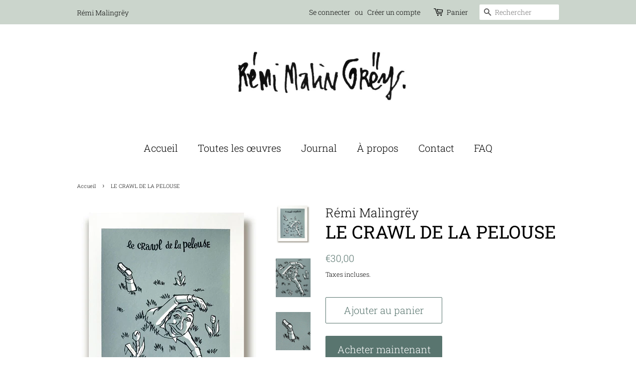

--- FILE ---
content_type: text/html; charset=utf-8
request_url: https://remi-malingrey.com/products/le-crawl-de-la-pelouse
body_size: 18882
content:
<!doctype html>
<html class="no-js">
<head>

  <!-- Basic page needs ================================================== -->
  <meta charset="utf-8">
  <meta http-equiv="X-UA-Compatible" content="IE=edge,chrome=1">

  

  <!-- Title and description ================================================== -->
  <title>
  LE CRAWL DE LA PELOUSE &ndash; Remi Malingrey
  </title>

  
  <meta name="description" content="Born to pelouse. Format de l&#39;œuvre 25 X 30 cm    Technique d&#39;impression Sérigraphie deux couleurs : noir et gris sur papier Arches. Signature Toutes les œuvres sont signées par l&#39;artiste. Livraison soignée Les œuvres sont emballées dans du papier kraft afin de protéger au mieux les surfaces d&#39;impression, puis condition">
  

  <!-- Social meta ================================================== -->
  <!-- /snippets/social-meta-tags.liquid -->




<meta property="og:site_name" content="Remi Malingrey">
<meta property="og:url" content="https://remi-malingrey.com/products/le-crawl-de-la-pelouse">
<meta property="og:title" content="LE CRAWL DE LA PELOUSE">
<meta property="og:type" content="product">
<meta property="og:description" content="Born to pelouse. Format de l&#39;œuvre 25 X 30 cm    Technique d&#39;impression Sérigraphie deux couleurs : noir et gris sur papier Arches. Signature Toutes les œuvres sont signées par l&#39;artiste. Livraison soignée Les œuvres sont emballées dans du papier kraft afin de protéger au mieux les surfaces d&#39;impression, puis condition">

  <meta property="og:price:amount" content="30,00">
  <meta property="og:price:currency" content="EUR">

<meta property="og:image" content="http://remi-malingrey.com/cdn/shop/products/crawl2_1200x1200.jpg?v=1573740723"><meta property="og:image" content="http://remi-malingrey.com/cdn/shop/products/pel1_1200x1200.jpg?v=1573740723"><meta property="og:image" content="http://remi-malingrey.com/cdn/shop/products/pel2_1200x1200.jpg?v=1573740723">
<meta property="og:image:secure_url" content="https://remi-malingrey.com/cdn/shop/products/crawl2_1200x1200.jpg?v=1573740723"><meta property="og:image:secure_url" content="https://remi-malingrey.com/cdn/shop/products/pel1_1200x1200.jpg?v=1573740723"><meta property="og:image:secure_url" content="https://remi-malingrey.com/cdn/shop/products/pel2_1200x1200.jpg?v=1573740723">


<meta name="twitter:card" content="summary_large_image">
<meta name="twitter:title" content="LE CRAWL DE LA PELOUSE">
<meta name="twitter:description" content="Born to pelouse. Format de l&#39;œuvre 25 X 30 cm    Technique d&#39;impression Sérigraphie deux couleurs : noir et gris sur papier Arches. Signature Toutes les œuvres sont signées par l&#39;artiste. Livraison soignée Les œuvres sont emballées dans du papier kraft afin de protéger au mieux les surfaces d&#39;impression, puis condition">


  <!-- Helpers ================================================== -->
  <link rel="canonical" href="https://remi-malingrey.com/products/le-crawl-de-la-pelouse">
  <meta name="viewport" content="width=device-width,initial-scale=1">
  <meta name="theme-color" content="#59756f">

  <!-- CSS ================================================== -->
  <link href="//remi-malingrey.com/cdn/shop/t/3/assets/timber.scss.css?v=176098616753285269411759259534" rel="stylesheet" type="text/css" media="all" />
  <link href="//remi-malingrey.com/cdn/shop/t/3/assets/theme.scss.css?v=147074583372008972561759259533" rel="stylesheet" type="text/css" media="all" />

  <script>
    window.theme = window.theme || {};

    var theme = {
      strings: {
        addToCart: "Ajouter au panier",
        soldOut: "Épuisé",
        unavailable: "Non disponible",
        zoomClose: "Fermer (Esc)",
        zoomPrev: "Précédent (flèche gauche)",
        zoomNext: "Suivant (flèche droite)",
        addressError: "Vous ne trouvez pas cette adresse",
        addressNoResults: "Aucun résultat pour cette adresse",
        addressQueryLimit: "Vous avez dépassé la limite de Google utilisation de l'API. Envisager la mise à niveau à un \u003ca href=\"https:\/\/developers.google.com\/maps\/premium\/usage-limits\"\u003erégime spécial\u003c\/a\u003e.",
        authError: "Il y avait un problème authentifier votre compte Google Maps API."
      },
      settings: {
        // Adding some settings to allow the editor to update correctly when they are changed
        enableWideLayout: false,
        typeAccentTransform: false,
        typeAccentSpacing: false,
        baseFontSize: '14px',
        headerBaseFontSize: '36px',
        accentFontSize: '20px'
      },
      variables: {
        mediaQueryMedium: 'screen and (max-width: 768px)',
        bpSmall: false
      },
      moneyFormat: "€{{amount_with_comma_separator}}"
    }

    document.documentElement.className = document.documentElement.className.replace('no-js', 'supports-js');
  </script>

  <!-- Header hook for plugins ================================================== -->
  <script>window.performance && window.performance.mark && window.performance.mark('shopify.content_for_header.start');</script><meta id="shopify-digital-wallet" name="shopify-digital-wallet" content="/26709360692/digital_wallets/dialog">
<meta name="shopify-checkout-api-token" content="400ac0d4fffdbb10e9e5b0d84e1320a7">
<meta id="in-context-paypal-metadata" data-shop-id="26709360692" data-venmo-supported="false" data-environment="production" data-locale="fr_FR" data-paypal-v4="true" data-currency="EUR">
<link rel="alternate" type="application/json+oembed" href="https://remi-malingrey.com/products/le-crawl-de-la-pelouse.oembed">
<script async="async" src="/checkouts/internal/preloads.js?locale=fr-FR"></script>
<script id="apple-pay-shop-capabilities" type="application/json">{"shopId":26709360692,"countryCode":"FR","currencyCode":"EUR","merchantCapabilities":["supports3DS"],"merchantId":"gid:\/\/shopify\/Shop\/26709360692","merchantName":"Remi Malingrey","requiredBillingContactFields":["postalAddress","email","phone"],"requiredShippingContactFields":["postalAddress","email","phone"],"shippingType":"shipping","supportedNetworks":["visa","masterCard","amex"],"total":{"type":"pending","label":"Remi Malingrey","amount":"1.00"},"shopifyPaymentsEnabled":false,"supportsSubscriptions":false}</script>
<script id="shopify-features" type="application/json">{"accessToken":"400ac0d4fffdbb10e9e5b0d84e1320a7","betas":["rich-media-storefront-analytics"],"domain":"remi-malingrey.com","predictiveSearch":true,"shopId":26709360692,"locale":"fr"}</script>
<script>var Shopify = Shopify || {};
Shopify.shop = "remi-malingrey.myshopify.com";
Shopify.locale = "fr";
Shopify.currency = {"active":"EUR","rate":"1.0"};
Shopify.country = "FR";
Shopify.theme = {"name":"Minimal","id":77625589812,"schema_name":"Minimal","schema_version":"11.6.2","theme_store_id":380,"role":"main"};
Shopify.theme.handle = "null";
Shopify.theme.style = {"id":null,"handle":null};
Shopify.cdnHost = "remi-malingrey.com/cdn";
Shopify.routes = Shopify.routes || {};
Shopify.routes.root = "/";</script>
<script type="module">!function(o){(o.Shopify=o.Shopify||{}).modules=!0}(window);</script>
<script>!function(o){function n(){var o=[];function n(){o.push(Array.prototype.slice.apply(arguments))}return n.q=o,n}var t=o.Shopify=o.Shopify||{};t.loadFeatures=n(),t.autoloadFeatures=n()}(window);</script>
<script id="shop-js-analytics" type="application/json">{"pageType":"product"}</script>
<script defer="defer" async type="module" src="//remi-malingrey.com/cdn/shopifycloud/shop-js/modules/v2/client.init-shop-cart-sync_DyYWCJny.fr.esm.js"></script>
<script defer="defer" async type="module" src="//remi-malingrey.com/cdn/shopifycloud/shop-js/modules/v2/chunk.common_BDBm0ZZC.esm.js"></script>
<script type="module">
  await import("//remi-malingrey.com/cdn/shopifycloud/shop-js/modules/v2/client.init-shop-cart-sync_DyYWCJny.fr.esm.js");
await import("//remi-malingrey.com/cdn/shopifycloud/shop-js/modules/v2/chunk.common_BDBm0ZZC.esm.js");

  window.Shopify.SignInWithShop?.initShopCartSync?.({"fedCMEnabled":true,"windoidEnabled":true});

</script>
<script id="__st">var __st={"a":26709360692,"offset":3600,"reqid":"55d0bc9b-1f23-4b94-af9e-76bcf65e0a82-1768868135","pageurl":"remi-malingrey.com\/products\/le-crawl-de-la-pelouse","u":"a29d79114e90","p":"product","rtyp":"product","rid":4189834018868};</script>
<script>window.ShopifyPaypalV4VisibilityTracking = true;</script>
<script id="captcha-bootstrap">!function(){'use strict';const t='contact',e='account',n='new_comment',o=[[t,t],['blogs',n],['comments',n],[t,'customer']],c=[[e,'customer_login'],[e,'guest_login'],[e,'recover_customer_password'],[e,'create_customer']],r=t=>t.map((([t,e])=>`form[action*='/${t}']:not([data-nocaptcha='true']) input[name='form_type'][value='${e}']`)).join(','),a=t=>()=>t?[...document.querySelectorAll(t)].map((t=>t.form)):[];function s(){const t=[...o],e=r(t);return a(e)}const i='password',u='form_key',d=['recaptcha-v3-token','g-recaptcha-response','h-captcha-response',i],f=()=>{try{return window.sessionStorage}catch{return}},m='__shopify_v',_=t=>t.elements[u];function p(t,e,n=!1){try{const o=window.sessionStorage,c=JSON.parse(o.getItem(e)),{data:r}=function(t){const{data:e,action:n}=t;return t[m]||n?{data:e,action:n}:{data:t,action:n}}(c);for(const[e,n]of Object.entries(r))t.elements[e]&&(t.elements[e].value=n);n&&o.removeItem(e)}catch(o){console.error('form repopulation failed',{error:o})}}const l='form_type',E='cptcha';function T(t){t.dataset[E]=!0}const w=window,h=w.document,L='Shopify',v='ce_forms',y='captcha';let A=!1;((t,e)=>{const n=(g='f06e6c50-85a8-45c8-87d0-21a2b65856fe',I='https://cdn.shopify.com/shopifycloud/storefront-forms-hcaptcha/ce_storefront_forms_captcha_hcaptcha.v1.5.2.iife.js',D={infoText:'Protégé par hCaptcha',privacyText:'Confidentialité',termsText:'Conditions'},(t,e,n)=>{const o=w[L][v],c=o.bindForm;if(c)return c(t,g,e,D).then(n);var r;o.q.push([[t,g,e,D],n]),r=I,A||(h.body.append(Object.assign(h.createElement('script'),{id:'captcha-provider',async:!0,src:r})),A=!0)});var g,I,D;w[L]=w[L]||{},w[L][v]=w[L][v]||{},w[L][v].q=[],w[L][y]=w[L][y]||{},w[L][y].protect=function(t,e){n(t,void 0,e),T(t)},Object.freeze(w[L][y]),function(t,e,n,w,h,L){const[v,y,A,g]=function(t,e,n){const i=e?o:[],u=t?c:[],d=[...i,...u],f=r(d),m=r(i),_=r(d.filter((([t,e])=>n.includes(e))));return[a(f),a(m),a(_),s()]}(w,h,L),I=t=>{const e=t.target;return e instanceof HTMLFormElement?e:e&&e.form},D=t=>v().includes(t);t.addEventListener('submit',(t=>{const e=I(t);if(!e)return;const n=D(e)&&!e.dataset.hcaptchaBound&&!e.dataset.recaptchaBound,o=_(e),c=g().includes(e)&&(!o||!o.value);(n||c)&&t.preventDefault(),c&&!n&&(function(t){try{if(!f())return;!function(t){const e=f();if(!e)return;const n=_(t);if(!n)return;const o=n.value;o&&e.removeItem(o)}(t);const e=Array.from(Array(32),(()=>Math.random().toString(36)[2])).join('');!function(t,e){_(t)||t.append(Object.assign(document.createElement('input'),{type:'hidden',name:u})),t.elements[u].value=e}(t,e),function(t,e){const n=f();if(!n)return;const o=[...t.querySelectorAll(`input[type='${i}']`)].map((({name:t})=>t)),c=[...d,...o],r={};for(const[a,s]of new FormData(t).entries())c.includes(a)||(r[a]=s);n.setItem(e,JSON.stringify({[m]:1,action:t.action,data:r}))}(t,e)}catch(e){console.error('failed to persist form',e)}}(e),e.submit())}));const S=(t,e)=>{t&&!t.dataset[E]&&(n(t,e.some((e=>e===t))),T(t))};for(const o of['focusin','change'])t.addEventListener(o,(t=>{const e=I(t);D(e)&&S(e,y())}));const B=e.get('form_key'),M=e.get(l),P=B&&M;t.addEventListener('DOMContentLoaded',(()=>{const t=y();if(P)for(const e of t)e.elements[l].value===M&&p(e,B);[...new Set([...A(),...v().filter((t=>'true'===t.dataset.shopifyCaptcha))])].forEach((e=>S(e,t)))}))}(h,new URLSearchParams(w.location.search),n,t,e,['guest_login'])})(!0,!0)}();</script>
<script integrity="sha256-4kQ18oKyAcykRKYeNunJcIwy7WH5gtpwJnB7kiuLZ1E=" data-source-attribution="shopify.loadfeatures" defer="defer" src="//remi-malingrey.com/cdn/shopifycloud/storefront/assets/storefront/load_feature-a0a9edcb.js" crossorigin="anonymous"></script>
<script data-source-attribution="shopify.dynamic_checkout.dynamic.init">var Shopify=Shopify||{};Shopify.PaymentButton=Shopify.PaymentButton||{isStorefrontPortableWallets:!0,init:function(){window.Shopify.PaymentButton.init=function(){};var t=document.createElement("script");t.src="https://remi-malingrey.com/cdn/shopifycloud/portable-wallets/latest/portable-wallets.fr.js",t.type="module",document.head.appendChild(t)}};
</script>
<script data-source-attribution="shopify.dynamic_checkout.buyer_consent">
  function portableWalletsHideBuyerConsent(e){var t=document.getElementById("shopify-buyer-consent"),n=document.getElementById("shopify-subscription-policy-button");t&&n&&(t.classList.add("hidden"),t.setAttribute("aria-hidden","true"),n.removeEventListener("click",e))}function portableWalletsShowBuyerConsent(e){var t=document.getElementById("shopify-buyer-consent"),n=document.getElementById("shopify-subscription-policy-button");t&&n&&(t.classList.remove("hidden"),t.removeAttribute("aria-hidden"),n.addEventListener("click",e))}window.Shopify?.PaymentButton&&(window.Shopify.PaymentButton.hideBuyerConsent=portableWalletsHideBuyerConsent,window.Shopify.PaymentButton.showBuyerConsent=portableWalletsShowBuyerConsent);
</script>
<script>
  function portableWalletsCleanup(e){e&&e.src&&console.error("Failed to load portable wallets script "+e.src);var t=document.querySelectorAll("shopify-accelerated-checkout .shopify-payment-button__skeleton, shopify-accelerated-checkout-cart .wallet-cart-button__skeleton"),e=document.getElementById("shopify-buyer-consent");for(let e=0;e<t.length;e++)t[e].remove();e&&e.remove()}function portableWalletsNotLoadedAsModule(e){e instanceof ErrorEvent&&"string"==typeof e.message&&e.message.includes("import.meta")&&"string"==typeof e.filename&&e.filename.includes("portable-wallets")&&(window.removeEventListener("error",portableWalletsNotLoadedAsModule),window.Shopify.PaymentButton.failedToLoad=e,"loading"===document.readyState?document.addEventListener("DOMContentLoaded",window.Shopify.PaymentButton.init):window.Shopify.PaymentButton.init())}window.addEventListener("error",portableWalletsNotLoadedAsModule);
</script>

<script type="module" src="https://remi-malingrey.com/cdn/shopifycloud/portable-wallets/latest/portable-wallets.fr.js" onError="portableWalletsCleanup(this)" crossorigin="anonymous"></script>
<script nomodule>
  document.addEventListener("DOMContentLoaded", portableWalletsCleanup);
</script>

<link id="shopify-accelerated-checkout-styles" rel="stylesheet" media="screen" href="https://remi-malingrey.com/cdn/shopifycloud/portable-wallets/latest/accelerated-checkout-backwards-compat.css" crossorigin="anonymous">
<style id="shopify-accelerated-checkout-cart">
        #shopify-buyer-consent {
  margin-top: 1em;
  display: inline-block;
  width: 100%;
}

#shopify-buyer-consent.hidden {
  display: none;
}

#shopify-subscription-policy-button {
  background: none;
  border: none;
  padding: 0;
  text-decoration: underline;
  font-size: inherit;
  cursor: pointer;
}

#shopify-subscription-policy-button::before {
  box-shadow: none;
}

      </style>

<script>window.performance && window.performance.mark && window.performance.mark('shopify.content_for_header.end');</script>

  <script src="//remi-malingrey.com/cdn/shop/t/3/assets/jquery-2.2.3.min.js?v=58211863146907186831570631337" type="text/javascript"></script>

  <script src="//remi-malingrey.com/cdn/shop/t/3/assets/lazysizes.min.js?v=155223123402716617051570631337" async="async"></script>

  
  

<link href="https://monorail-edge.shopifysvc.com" rel="dns-prefetch">
<script>(function(){if ("sendBeacon" in navigator && "performance" in window) {try {var session_token_from_headers = performance.getEntriesByType('navigation')[0].serverTiming.find(x => x.name == '_s').description;} catch {var session_token_from_headers = undefined;}var session_cookie_matches = document.cookie.match(/_shopify_s=([^;]*)/);var session_token_from_cookie = session_cookie_matches && session_cookie_matches.length === 2 ? session_cookie_matches[1] : "";var session_token = session_token_from_headers || session_token_from_cookie || "";function handle_abandonment_event(e) {var entries = performance.getEntries().filter(function(entry) {return /monorail-edge.shopifysvc.com/.test(entry.name);});if (!window.abandonment_tracked && entries.length === 0) {window.abandonment_tracked = true;var currentMs = Date.now();var navigation_start = performance.timing.navigationStart;var payload = {shop_id: 26709360692,url: window.location.href,navigation_start,duration: currentMs - navigation_start,session_token,page_type: "product"};window.navigator.sendBeacon("https://monorail-edge.shopifysvc.com/v1/produce", JSON.stringify({schema_id: "online_store_buyer_site_abandonment/1.1",payload: payload,metadata: {event_created_at_ms: currentMs,event_sent_at_ms: currentMs}}));}}window.addEventListener('pagehide', handle_abandonment_event);}}());</script>
<script id="web-pixels-manager-setup">(function e(e,d,r,n,o){if(void 0===o&&(o={}),!Boolean(null===(a=null===(i=window.Shopify)||void 0===i?void 0:i.analytics)||void 0===a?void 0:a.replayQueue)){var i,a;window.Shopify=window.Shopify||{};var t=window.Shopify;t.analytics=t.analytics||{};var s=t.analytics;s.replayQueue=[],s.publish=function(e,d,r){return s.replayQueue.push([e,d,r]),!0};try{self.performance.mark("wpm:start")}catch(e){}var l=function(){var e={modern:/Edge?\/(1{2}[4-9]|1[2-9]\d|[2-9]\d{2}|\d{4,})\.\d+(\.\d+|)|Firefox\/(1{2}[4-9]|1[2-9]\d|[2-9]\d{2}|\d{4,})\.\d+(\.\d+|)|Chrom(ium|e)\/(9{2}|\d{3,})\.\d+(\.\d+|)|(Maci|X1{2}).+ Version\/(15\.\d+|(1[6-9]|[2-9]\d|\d{3,})\.\d+)([,.]\d+|)( \(\w+\)|)( Mobile\/\w+|) Safari\/|Chrome.+OPR\/(9{2}|\d{3,})\.\d+\.\d+|(CPU[ +]OS|iPhone[ +]OS|CPU[ +]iPhone|CPU IPhone OS|CPU iPad OS)[ +]+(15[._]\d+|(1[6-9]|[2-9]\d|\d{3,})[._]\d+)([._]\d+|)|Android:?[ /-](13[3-9]|1[4-9]\d|[2-9]\d{2}|\d{4,})(\.\d+|)(\.\d+|)|Android.+Firefox\/(13[5-9]|1[4-9]\d|[2-9]\d{2}|\d{4,})\.\d+(\.\d+|)|Android.+Chrom(ium|e)\/(13[3-9]|1[4-9]\d|[2-9]\d{2}|\d{4,})\.\d+(\.\d+|)|SamsungBrowser\/([2-9]\d|\d{3,})\.\d+/,legacy:/Edge?\/(1[6-9]|[2-9]\d|\d{3,})\.\d+(\.\d+|)|Firefox\/(5[4-9]|[6-9]\d|\d{3,})\.\d+(\.\d+|)|Chrom(ium|e)\/(5[1-9]|[6-9]\d|\d{3,})\.\d+(\.\d+|)([\d.]+$|.*Safari\/(?![\d.]+ Edge\/[\d.]+$))|(Maci|X1{2}).+ Version\/(10\.\d+|(1[1-9]|[2-9]\d|\d{3,})\.\d+)([,.]\d+|)( \(\w+\)|)( Mobile\/\w+|) Safari\/|Chrome.+OPR\/(3[89]|[4-9]\d|\d{3,})\.\d+\.\d+|(CPU[ +]OS|iPhone[ +]OS|CPU[ +]iPhone|CPU IPhone OS|CPU iPad OS)[ +]+(10[._]\d+|(1[1-9]|[2-9]\d|\d{3,})[._]\d+)([._]\d+|)|Android:?[ /-](13[3-9]|1[4-9]\d|[2-9]\d{2}|\d{4,})(\.\d+|)(\.\d+|)|Mobile Safari.+OPR\/([89]\d|\d{3,})\.\d+\.\d+|Android.+Firefox\/(13[5-9]|1[4-9]\d|[2-9]\d{2}|\d{4,})\.\d+(\.\d+|)|Android.+Chrom(ium|e)\/(13[3-9]|1[4-9]\d|[2-9]\d{2}|\d{4,})\.\d+(\.\d+|)|Android.+(UC? ?Browser|UCWEB|U3)[ /]?(15\.([5-9]|\d{2,})|(1[6-9]|[2-9]\d|\d{3,})\.\d+)\.\d+|SamsungBrowser\/(5\.\d+|([6-9]|\d{2,})\.\d+)|Android.+MQ{2}Browser\/(14(\.(9|\d{2,})|)|(1[5-9]|[2-9]\d|\d{3,})(\.\d+|))(\.\d+|)|K[Aa][Ii]OS\/(3\.\d+|([4-9]|\d{2,})\.\d+)(\.\d+|)/},d=e.modern,r=e.legacy,n=navigator.userAgent;return n.match(d)?"modern":n.match(r)?"legacy":"unknown"}(),u="modern"===l?"modern":"legacy",c=(null!=n?n:{modern:"",legacy:""})[u],f=function(e){return[e.baseUrl,"/wpm","/b",e.hashVersion,"modern"===e.buildTarget?"m":"l",".js"].join("")}({baseUrl:d,hashVersion:r,buildTarget:u}),m=function(e){var d=e.version,r=e.bundleTarget,n=e.surface,o=e.pageUrl,i=e.monorailEndpoint;return{emit:function(e){var a=e.status,t=e.errorMsg,s=(new Date).getTime(),l=JSON.stringify({metadata:{event_sent_at_ms:s},events:[{schema_id:"web_pixels_manager_load/3.1",payload:{version:d,bundle_target:r,page_url:o,status:a,surface:n,error_msg:t},metadata:{event_created_at_ms:s}}]});if(!i)return console&&console.warn&&console.warn("[Web Pixels Manager] No Monorail endpoint provided, skipping logging."),!1;try{return self.navigator.sendBeacon.bind(self.navigator)(i,l)}catch(e){}var u=new XMLHttpRequest;try{return u.open("POST",i,!0),u.setRequestHeader("Content-Type","text/plain"),u.send(l),!0}catch(e){return console&&console.warn&&console.warn("[Web Pixels Manager] Got an unhandled error while logging to Monorail."),!1}}}}({version:r,bundleTarget:l,surface:e.surface,pageUrl:self.location.href,monorailEndpoint:e.monorailEndpoint});try{o.browserTarget=l,function(e){var d=e.src,r=e.async,n=void 0===r||r,o=e.onload,i=e.onerror,a=e.sri,t=e.scriptDataAttributes,s=void 0===t?{}:t,l=document.createElement("script"),u=document.querySelector("head"),c=document.querySelector("body");if(l.async=n,l.src=d,a&&(l.integrity=a,l.crossOrigin="anonymous"),s)for(var f in s)if(Object.prototype.hasOwnProperty.call(s,f))try{l.dataset[f]=s[f]}catch(e){}if(o&&l.addEventListener("load",o),i&&l.addEventListener("error",i),u)u.appendChild(l);else{if(!c)throw new Error("Did not find a head or body element to append the script");c.appendChild(l)}}({src:f,async:!0,onload:function(){if(!function(){var e,d;return Boolean(null===(d=null===(e=window.Shopify)||void 0===e?void 0:e.analytics)||void 0===d?void 0:d.initialized)}()){var d=window.webPixelsManager.init(e)||void 0;if(d){var r=window.Shopify.analytics;r.replayQueue.forEach((function(e){var r=e[0],n=e[1],o=e[2];d.publishCustomEvent(r,n,o)})),r.replayQueue=[],r.publish=d.publishCustomEvent,r.visitor=d.visitor,r.initialized=!0}}},onerror:function(){return m.emit({status:"failed",errorMsg:"".concat(f," has failed to load")})},sri:function(e){var d=/^sha384-[A-Za-z0-9+/=]+$/;return"string"==typeof e&&d.test(e)}(c)?c:"",scriptDataAttributes:o}),m.emit({status:"loading"})}catch(e){m.emit({status:"failed",errorMsg:(null==e?void 0:e.message)||"Unknown error"})}}})({shopId: 26709360692,storefrontBaseUrl: "https://remi-malingrey.com",extensionsBaseUrl: "https://extensions.shopifycdn.com/cdn/shopifycloud/web-pixels-manager",monorailEndpoint: "https://monorail-edge.shopifysvc.com/unstable/produce_batch",surface: "storefront-renderer",enabledBetaFlags: ["2dca8a86"],webPixelsConfigList: [{"id":"shopify-app-pixel","configuration":"{}","eventPayloadVersion":"v1","runtimeContext":"STRICT","scriptVersion":"0450","apiClientId":"shopify-pixel","type":"APP","privacyPurposes":["ANALYTICS","MARKETING"]},{"id":"shopify-custom-pixel","eventPayloadVersion":"v1","runtimeContext":"LAX","scriptVersion":"0450","apiClientId":"shopify-pixel","type":"CUSTOM","privacyPurposes":["ANALYTICS","MARKETING"]}],isMerchantRequest: false,initData: {"shop":{"name":"Remi Malingrey","paymentSettings":{"currencyCode":"EUR"},"myshopifyDomain":"remi-malingrey.myshopify.com","countryCode":"FR","storefrontUrl":"https:\/\/remi-malingrey.com"},"customer":null,"cart":null,"checkout":null,"productVariants":[{"price":{"amount":30.0,"currencyCode":"EUR"},"product":{"title":"LE CRAWL DE LA PELOUSE","vendor":"Rémi Malingrëy","id":"4189834018868","untranslatedTitle":"LE CRAWL DE LA PELOUSE","url":"\/products\/le-crawl-de-la-pelouse","type":""},"id":"30444972638260","image":{"src":"\/\/remi-malingrey.com\/cdn\/shop\/products\/crawl2.jpg?v=1573740723"},"sku":"","title":"Default Title","untranslatedTitle":"Default Title"}],"purchasingCompany":null},},"https://remi-malingrey.com/cdn","fcfee988w5aeb613cpc8e4bc33m6693e112",{"modern":"","legacy":""},{"shopId":"26709360692","storefrontBaseUrl":"https:\/\/remi-malingrey.com","extensionBaseUrl":"https:\/\/extensions.shopifycdn.com\/cdn\/shopifycloud\/web-pixels-manager","surface":"storefront-renderer","enabledBetaFlags":"[\"2dca8a86\"]","isMerchantRequest":"false","hashVersion":"fcfee988w5aeb613cpc8e4bc33m6693e112","publish":"custom","events":"[[\"page_viewed\",{}],[\"product_viewed\",{\"productVariant\":{\"price\":{\"amount\":30.0,\"currencyCode\":\"EUR\"},\"product\":{\"title\":\"LE CRAWL DE LA PELOUSE\",\"vendor\":\"Rémi Malingrëy\",\"id\":\"4189834018868\",\"untranslatedTitle\":\"LE CRAWL DE LA PELOUSE\",\"url\":\"\/products\/le-crawl-de-la-pelouse\",\"type\":\"\"},\"id\":\"30444972638260\",\"image\":{\"src\":\"\/\/remi-malingrey.com\/cdn\/shop\/products\/crawl2.jpg?v=1573740723\"},\"sku\":\"\",\"title\":\"Default Title\",\"untranslatedTitle\":\"Default Title\"}}]]"});</script><script>
  window.ShopifyAnalytics = window.ShopifyAnalytics || {};
  window.ShopifyAnalytics.meta = window.ShopifyAnalytics.meta || {};
  window.ShopifyAnalytics.meta.currency = 'EUR';
  var meta = {"product":{"id":4189834018868,"gid":"gid:\/\/shopify\/Product\/4189834018868","vendor":"Rémi Malingrëy","type":"","handle":"le-crawl-de-la-pelouse","variants":[{"id":30444972638260,"price":3000,"name":"LE CRAWL DE LA PELOUSE","public_title":null,"sku":""}],"remote":false},"page":{"pageType":"product","resourceType":"product","resourceId":4189834018868,"requestId":"55d0bc9b-1f23-4b94-af9e-76bcf65e0a82-1768868135"}};
  for (var attr in meta) {
    window.ShopifyAnalytics.meta[attr] = meta[attr];
  }
</script>
<script class="analytics">
  (function () {
    var customDocumentWrite = function(content) {
      var jquery = null;

      if (window.jQuery) {
        jquery = window.jQuery;
      } else if (window.Checkout && window.Checkout.$) {
        jquery = window.Checkout.$;
      }

      if (jquery) {
        jquery('body').append(content);
      }
    };

    var hasLoggedConversion = function(token) {
      if (token) {
        return document.cookie.indexOf('loggedConversion=' + token) !== -1;
      }
      return false;
    }

    var setCookieIfConversion = function(token) {
      if (token) {
        var twoMonthsFromNow = new Date(Date.now());
        twoMonthsFromNow.setMonth(twoMonthsFromNow.getMonth() + 2);

        document.cookie = 'loggedConversion=' + token + '; expires=' + twoMonthsFromNow;
      }
    }

    var trekkie = window.ShopifyAnalytics.lib = window.trekkie = window.trekkie || [];
    if (trekkie.integrations) {
      return;
    }
    trekkie.methods = [
      'identify',
      'page',
      'ready',
      'track',
      'trackForm',
      'trackLink'
    ];
    trekkie.factory = function(method) {
      return function() {
        var args = Array.prototype.slice.call(arguments);
        args.unshift(method);
        trekkie.push(args);
        return trekkie;
      };
    };
    for (var i = 0; i < trekkie.methods.length; i++) {
      var key = trekkie.methods[i];
      trekkie[key] = trekkie.factory(key);
    }
    trekkie.load = function(config) {
      trekkie.config = config || {};
      trekkie.config.initialDocumentCookie = document.cookie;
      var first = document.getElementsByTagName('script')[0];
      var script = document.createElement('script');
      script.type = 'text/javascript';
      script.onerror = function(e) {
        var scriptFallback = document.createElement('script');
        scriptFallback.type = 'text/javascript';
        scriptFallback.onerror = function(error) {
                var Monorail = {
      produce: function produce(monorailDomain, schemaId, payload) {
        var currentMs = new Date().getTime();
        var event = {
          schema_id: schemaId,
          payload: payload,
          metadata: {
            event_created_at_ms: currentMs,
            event_sent_at_ms: currentMs
          }
        };
        return Monorail.sendRequest("https://" + monorailDomain + "/v1/produce", JSON.stringify(event));
      },
      sendRequest: function sendRequest(endpointUrl, payload) {
        // Try the sendBeacon API
        if (window && window.navigator && typeof window.navigator.sendBeacon === 'function' && typeof window.Blob === 'function' && !Monorail.isIos12()) {
          var blobData = new window.Blob([payload], {
            type: 'text/plain'
          });

          if (window.navigator.sendBeacon(endpointUrl, blobData)) {
            return true;
          } // sendBeacon was not successful

        } // XHR beacon

        var xhr = new XMLHttpRequest();

        try {
          xhr.open('POST', endpointUrl);
          xhr.setRequestHeader('Content-Type', 'text/plain');
          xhr.send(payload);
        } catch (e) {
          console.log(e);
        }

        return false;
      },
      isIos12: function isIos12() {
        return window.navigator.userAgent.lastIndexOf('iPhone; CPU iPhone OS 12_') !== -1 || window.navigator.userAgent.lastIndexOf('iPad; CPU OS 12_') !== -1;
      }
    };
    Monorail.produce('monorail-edge.shopifysvc.com',
      'trekkie_storefront_load_errors/1.1',
      {shop_id: 26709360692,
      theme_id: 77625589812,
      app_name: "storefront",
      context_url: window.location.href,
      source_url: "//remi-malingrey.com/cdn/s/trekkie.storefront.cd680fe47e6c39ca5d5df5f0a32d569bc48c0f27.min.js"});

        };
        scriptFallback.async = true;
        scriptFallback.src = '//remi-malingrey.com/cdn/s/trekkie.storefront.cd680fe47e6c39ca5d5df5f0a32d569bc48c0f27.min.js';
        first.parentNode.insertBefore(scriptFallback, first);
      };
      script.async = true;
      script.src = '//remi-malingrey.com/cdn/s/trekkie.storefront.cd680fe47e6c39ca5d5df5f0a32d569bc48c0f27.min.js';
      first.parentNode.insertBefore(script, first);
    };
    trekkie.load(
      {"Trekkie":{"appName":"storefront","development":false,"defaultAttributes":{"shopId":26709360692,"isMerchantRequest":null,"themeId":77625589812,"themeCityHash":"12945999648566738018","contentLanguage":"fr","currency":"EUR","eventMetadataId":"e10c0403-b04d-4659-8812-5ff18fa752ce"},"isServerSideCookieWritingEnabled":true,"monorailRegion":"shop_domain","enabledBetaFlags":["65f19447"]},"Session Attribution":{},"S2S":{"facebookCapiEnabled":false,"source":"trekkie-storefront-renderer","apiClientId":580111}}
    );

    var loaded = false;
    trekkie.ready(function() {
      if (loaded) return;
      loaded = true;

      window.ShopifyAnalytics.lib = window.trekkie;

      var originalDocumentWrite = document.write;
      document.write = customDocumentWrite;
      try { window.ShopifyAnalytics.merchantGoogleAnalytics.call(this); } catch(error) {};
      document.write = originalDocumentWrite;

      window.ShopifyAnalytics.lib.page(null,{"pageType":"product","resourceType":"product","resourceId":4189834018868,"requestId":"55d0bc9b-1f23-4b94-af9e-76bcf65e0a82-1768868135","shopifyEmitted":true});

      var match = window.location.pathname.match(/checkouts\/(.+)\/(thank_you|post_purchase)/)
      var token = match? match[1]: undefined;
      if (!hasLoggedConversion(token)) {
        setCookieIfConversion(token);
        window.ShopifyAnalytics.lib.track("Viewed Product",{"currency":"EUR","variantId":30444972638260,"productId":4189834018868,"productGid":"gid:\/\/shopify\/Product\/4189834018868","name":"LE CRAWL DE LA PELOUSE","price":"30.00","sku":"","brand":"Rémi Malingrëy","variant":null,"category":"","nonInteraction":true,"remote":false},undefined,undefined,{"shopifyEmitted":true});
      window.ShopifyAnalytics.lib.track("monorail:\/\/trekkie_storefront_viewed_product\/1.1",{"currency":"EUR","variantId":30444972638260,"productId":4189834018868,"productGid":"gid:\/\/shopify\/Product\/4189834018868","name":"LE CRAWL DE LA PELOUSE","price":"30.00","sku":"","brand":"Rémi Malingrëy","variant":null,"category":"","nonInteraction":true,"remote":false,"referer":"https:\/\/remi-malingrey.com\/products\/le-crawl-de-la-pelouse"});
      }
    });


        var eventsListenerScript = document.createElement('script');
        eventsListenerScript.async = true;
        eventsListenerScript.src = "//remi-malingrey.com/cdn/shopifycloud/storefront/assets/shop_events_listener-3da45d37.js";
        document.getElementsByTagName('head')[0].appendChild(eventsListenerScript);

})();</script>
<script
  defer
  src="https://remi-malingrey.com/cdn/shopifycloud/perf-kit/shopify-perf-kit-3.0.4.min.js"
  data-application="storefront-renderer"
  data-shop-id="26709360692"
  data-render-region="gcp-us-east1"
  data-page-type="product"
  data-theme-instance-id="77625589812"
  data-theme-name="Minimal"
  data-theme-version="11.6.2"
  data-monorail-region="shop_domain"
  data-resource-timing-sampling-rate="10"
  data-shs="true"
  data-shs-beacon="true"
  data-shs-export-with-fetch="true"
  data-shs-logs-sample-rate="1"
  data-shs-beacon-endpoint="https://remi-malingrey.com/api/collect"
></script>
</head>

<body id="le-crawl-de-la-pelouse" class="template-product">

  <div id="shopify-section-header" class="shopify-section"><style>
  .logo__image-wrapper {
    max-width: 400px;
  }
  /*================= If logo is above navigation ================== */
  
    .site-nav {
      
      margin-top: 30px;
    }

    
      .logo__image-wrapper {
        margin: 0 auto;
      }
    
  

  /*============ If logo is on the same line as navigation ============ */
  


  
</style>

<div data-section-id="header" data-section-type="header-section">
  <div class="header-bar">
    <div class="wrapper medium-down--hide">
      <div class="post-large--display-table">

        
          <div class="header-bar__left post-large--display-table-cell">

            

            

            
              <div class="header-bar__module header-bar__message">
                
                  <a href="https://remi-malingrey.myshopify.com">
                
                  Rémi Malingrëy
                
                  </a>
                
              </div>
            

          </div>
        

        <div class="header-bar__right post-large--display-table-cell">

          
            <ul class="header-bar__module header-bar__module--list">
              
                <li>
                  <a href="/account/login" id="customer_login_link">Se connecter</a>
                </li>
                <li>ou</li>
                <li>
                  <a href="/account/register" id="customer_register_link">Créer un compte</a>
                </li>
              
            </ul>
          

          <div class="header-bar__module">
            <span class="header-bar__sep" aria-hidden="true"></span>
            <a href="/cart" class="cart-page-link">
              <span class="icon icon-cart header-bar__cart-icon" aria-hidden="true"></span>
            </a>
          </div>

          <div class="header-bar__module">
            <a href="/cart" class="cart-page-link">
              Panier
              <span class="cart-count header-bar__cart-count hidden-count">0</span>
            </a>
          </div>

          
            
              <div class="header-bar__module header-bar__search">
                


  <form action="/search" method="get" class="header-bar__search-form clearfix" role="search">
    
    <button type="submit" class="btn btn--search icon-fallback-text header-bar__search-submit">
      <span class="icon icon-search" aria-hidden="true"></span>
      <span class="fallback-text">Recherche</span>
    </button>
    <input type="search" name="q" value="" aria-label="Rechercher" class="header-bar__search-input" placeholder="Rechercher">
  </form>


              </div>
            
          

        </div>
      </div>
    </div>

    <div class="wrapper post-large--hide announcement-bar--mobile">
      
        
          <a href="https://remi-malingrey.myshopify.com">
        
          <span>Rémi Malingrëy</span>
        
          </a>
        
      
    </div>

    <div class="wrapper post-large--hide">
      
        <button type="button" class="mobile-nav-trigger" id="MobileNavTrigger" aria-controls="MobileNav" aria-expanded="false">
          <span class="icon icon-hamburger" aria-hidden="true"></span>
          Menu
        </button>
      
      <a href="/cart" class="cart-page-link mobile-cart-page-link">
        <span class="icon icon-cart header-bar__cart-icon" aria-hidden="true"></span>
        Panier <span class="cart-count hidden-count">0</span>
      </a>
    </div>
    <nav role="navigation">
  <ul id="MobileNav" class="mobile-nav post-large--hide">
    
      
        <li class="mobile-nav__link">
          <a
            href="/"
            class="mobile-nav"
            >
            Accueil
          </a>
        </li>
      
    
      
        <li class="mobile-nav__link">
          <a
            href="/collections/all"
            class="mobile-nav"
            >
            Toutes les œuvres
          </a>
        </li>
      
    
      
        <li class="mobile-nav__link">
          <a
            href="/blogs/infos/play-station"
            class="mobile-nav"
            >
            Journal
          </a>
        </li>
      
    
      
        <li class="mobile-nav__link">
          <a
            href="/pages/about-2"
            class="mobile-nav"
            >
            À propos
          </a>
        </li>
      
    
      
        <li class="mobile-nav__link">
          <a
            href="/pages/contact-2"
            class="mobile-nav"
            >
            Contact
          </a>
        </li>
      
    
      
        <li class="mobile-nav__link">
          <a
            href="/pages/faq"
            class="mobile-nav"
            >
            FAQ
          </a>
        </li>
      
    

    
      
        <li class="mobile-nav__link">
          <a href="/account/login" id="customer_login_link">Se connecter</a>
        </li>
        <li class="mobile-nav__link">
          <a href="/account/register" id="customer_register_link">Créer un compte</a>
        </li>
      
    

    <li class="mobile-nav__link">
      
        <div class="header-bar__module header-bar__search">
          


  <form action="/search" method="get" class="header-bar__search-form clearfix" role="search">
    
    <button type="submit" class="btn btn--search icon-fallback-text header-bar__search-submit">
      <span class="icon icon-search" aria-hidden="true"></span>
      <span class="fallback-text">Recherche</span>
    </button>
    <input type="search" name="q" value="" aria-label="Rechercher" class="header-bar__search-input" placeholder="Rechercher">
  </form>


        </div>
      
    </li>
  </ul>
</nav>

  </div>

  <header class="site-header" role="banner">
    <div class="wrapper">

      
        <div class="grid--full">
          <div class="grid__item">
            
              <div class="h1 site-header__logo" itemscope itemtype="http://schema.org/Organization">
            
              
                <noscript>
                  
                  <div class="logo__image-wrapper">
                    <img src="//remi-malingrey.com/cdn/shop/files/rem_2a3e399b-ec07-49f8-8597-35c060c03e3c_400x.jpg?v=1613540501" alt="Remi Malingrey" />
                  </div>
                </noscript>
                <div class="logo__image-wrapper supports-js">
                  <a href="/" itemprop="url" style="padding-top:41.19402985074627%;">
                    
                    <img class="logo__image lazyload"
                         src="//remi-malingrey.com/cdn/shop/files/rem_2a3e399b-ec07-49f8-8597-35c060c03e3c_300x300.jpg?v=1613540501"
                         data-src="//remi-malingrey.com/cdn/shop/files/rem_2a3e399b-ec07-49f8-8597-35c060c03e3c_{width}x.jpg?v=1613540501"
                         data-widths="[120, 180, 360, 540, 720, 900, 1080, 1296, 1512, 1728, 1944, 2048]"
                         data-aspectratio="2.427536231884058"
                         data-sizes="auto"
                         alt="Remi Malingrey"
                         itemprop="logo">
                  </a>
                </div>
              
            
              </div>
            
          </div>
        </div>
        <div class="grid--full medium-down--hide">
          <div class="grid__item">
            
<nav>
  <ul class="site-nav" id="AccessibleNav">
    
      
        <li>
          <a
            href="/"
            class="site-nav__link"
            data-meganav-type="child"
            >
              Accueil
          </a>
        </li>
      
    
      
        <li>
          <a
            href="/collections/all"
            class="site-nav__link"
            data-meganav-type="child"
            >
              Toutes les œuvres
          </a>
        </li>
      
    
      
        <li>
          <a
            href="/blogs/infos/play-station"
            class="site-nav__link"
            data-meganav-type="child"
            >
              Journal
          </a>
        </li>
      
    
      
        <li>
          <a
            href="/pages/about-2"
            class="site-nav__link"
            data-meganav-type="child"
            >
              À propos
          </a>
        </li>
      
    
      
        <li>
          <a
            href="/pages/contact-2"
            class="site-nav__link"
            data-meganav-type="child"
            >
              Contact
          </a>
        </li>
      
    
      
        <li>
          <a
            href="/pages/faq"
            class="site-nav__link"
            data-meganav-type="child"
            >
              FAQ
          </a>
        </li>
      
    
  </ul>
</nav>

          </div>
        </div>
      

    </div>
  </header>
</div>



</div>

  <main class="wrapper main-content" role="main">
    <div class="grid">
        <div class="grid__item">
          

<div id="shopify-section-product-template" class="shopify-section"><div itemscope itemtype="http://schema.org/Product" id="ProductSection" data-section-id="product-template" data-section-type="product-template" data-image-zoom-type="lightbox" data-show-extra-tab="false" data-extra-tab-content="" data-enable-history-state="true">

  

  

  <meta itemprop="url" content="https://remi-malingrey.com/products/le-crawl-de-la-pelouse">
  <meta itemprop="image" content="//remi-malingrey.com/cdn/shop/products/crawl2_grande.jpg?v=1573740723">

  <div class="section-header section-header--breadcrumb">
    

<nav class="breadcrumb" role="navigation" aria-label="breadcrumbs">
  <a href="/" title="Retour à la page d&#39;accueil">Accueil</a>

  

    
    <span aria-hidden="true" class="breadcrumb__sep">&rsaquo;</span>
    <span>LE CRAWL DE LA PELOUSE</span>

  
</nav>


  </div>

  <div class="product-single">
    <div class="grid product-single__hero">
      <div class="grid__item post-large--one-half">

        

          <div class="grid">

            <div class="grid__item four-fifths product-single__photos" id="ProductPhoto">
              

              
                
                
<style>
  

  #ProductImage-13471980126260 {
    max-width: 850px;
    max-height: 965px;
  }
  #ProductImageWrapper-13471980126260 {
    max-width: 850px;
  }
</style>


                <div id="ProductImageWrapper-13471980126260" class="product-single__image-wrapper supports-js zoom-lightbox" data-image-id="13471980126260">
                  <div style="padding-top:113.52941176470588%;">
                    <img id="ProductImage-13471980126260"
                         class="product-single__image lazyload"
                         src="//remi-malingrey.com/cdn/shop/products/crawl2_300x300.jpg?v=1573740723"
                         data-src="//remi-malingrey.com/cdn/shop/products/crawl2_{width}x.jpg?v=1573740723"
                         data-widths="[180, 370, 540, 740, 900, 1080, 1296, 1512, 1728, 2048]"
                         data-aspectratio="0.8808290155440415"
                         data-sizes="auto"
                         
                         alt="LE CRAWL DE LA PELOUSE">
                  </div>
                </div>
              
                
                
<style>
  

  #ProductImage-12975324692532 {
    max-width: 915.6204379562043px;
    max-height: 1024px;
  }
  #ProductImageWrapper-12975324692532 {
    max-width: 915.6204379562043px;
  }
</style>


                <div id="ProductImageWrapper-12975324692532" class="product-single__image-wrapper supports-js hide zoom-lightbox" data-image-id="12975324692532">
                  <div style="padding-top:111.83673469387756%;">
                    <img id="ProductImage-12975324692532"
                         class="product-single__image lazyload lazypreload"
                         
                         data-src="//remi-malingrey.com/cdn/shop/products/pel1_{width}x.jpg?v=1573740723"
                         data-widths="[180, 370, 540, 740, 900, 1080, 1296, 1512, 1728, 2048]"
                         data-aspectratio="0.8941605839416058"
                         data-sizes="auto"
                         
                         alt="LE CRAWL DE LA PELOUSE">
                  </div>
                </div>
              
                
                
<style>
  

  #ProductImage-12975324725300 {
    max-width: 564px;
    max-height: 624px;
  }
  #ProductImageWrapper-12975324725300 {
    max-width: 564px;
  }
</style>


                <div id="ProductImageWrapper-12975324725300" class="product-single__image-wrapper supports-js hide zoom-lightbox" data-image-id="12975324725300">
                  <div style="padding-top:110.63829787234043%;">
                    <img id="ProductImage-12975324725300"
                         class="product-single__image lazyload lazypreload"
                         
                         data-src="//remi-malingrey.com/cdn/shop/products/pel2_{width}x.jpg?v=1573740723"
                         data-widths="[180, 370, 540, 740, 900, 1080, 1296, 1512, 1728, 2048]"
                         data-aspectratio="0.9038461538461539"
                         data-sizes="auto"
                         
                         alt="LE CRAWL DE LA PELOUSE">
                  </div>
                </div>
              
                
                
<style>
  

  #ProductImage-12975324954676 {
    max-width: 602px;
    max-height: 552px;
  }
  #ProductImageWrapper-12975324954676 {
    max-width: 602px;
  }
</style>


                <div id="ProductImageWrapper-12975324954676" class="product-single__image-wrapper supports-js hide zoom-lightbox" data-image-id="12975324954676">
                  <div style="padding-top:91.69435215946844%;">
                    <img id="ProductImage-12975324954676"
                         class="product-single__image lazyload lazypreload"
                         
                         data-src="//remi-malingrey.com/cdn/shop/products/pel3_{width}x.jpg?v=1573740723"
                         data-widths="[180, 370, 540, 740, 900, 1080, 1296, 1512, 1728, 2048]"
                         data-aspectratio="1.0905797101449275"
                         data-sizes="auto"
                         
                         alt="LE CRAWL DE LA PELOUSE">
                  </div>
                </div>
              
                
                
<style>
  

  #ProductImage-12975325020212 {
    max-width: 422px;
    max-height: 422px;
  }
  #ProductImageWrapper-12975325020212 {
    max-width: 422px;
  }
</style>


                <div id="ProductImageWrapper-12975325020212" class="product-single__image-wrapper supports-js hide zoom-lightbox" data-image-id="12975325020212">
                  <div style="padding-top:100.0%;">
                    <img id="ProductImage-12975325020212"
                         class="product-single__image lazyload lazypreload"
                         
                         data-src="//remi-malingrey.com/cdn/shop/products/cig3_127edc88-a621-4b78-9578-32bd540086c8_{width}x.jpg?v=1573740723"
                         data-widths="[180, 370, 540, 740, 900, 1080, 1296, 1512, 1728, 2048]"
                         data-aspectratio="1.0"
                         data-sizes="auto"
                         
                         alt="LE CRAWL DE LA PELOUSE">
                  </div>
                </div>
              
                
                
<style>
  

  #ProductImage-13842027085876 {
    max-width: 682.4740406320542px;
    max-height: 1024px;
  }
  #ProductImageWrapper-13842027085876 {
    max-width: 682.4740406320542px;
  }
</style>


                <div id="ProductImageWrapper-13842027085876" class="product-single__image-wrapper supports-js hide zoom-lightbox" data-image-id="13842027085876">
                  <div style="padding-top:150.04233700254022%;">
                    <img id="ProductImage-13842027085876"
                         class="product-single__image lazyload lazypreload"
                         
                         data-src="//remi-malingrey.com/cdn/shop/products/seri_cozi_1ead9d88-1272-4e94-a6d4-d26350d507b9_{width}x.jpg?v=1576831036"
                         data-widths="[180, 370, 540, 740, 900, 1080, 1296, 1512, 1728, 2048]"
                         data-aspectratio="0.6664785553047404"
                         data-sizes="auto"
                         
                         alt="LE CRAWL DE LA PELOUSE">
                  </div>
                </div>
              

              <noscript>
                <img src="//remi-malingrey.com/cdn/shop/products/crawl2_1024x1024@2x.jpg?v=1573740723" alt="LE CRAWL DE LA PELOUSE">
              </noscript>
            </div>

            <div class="grid__item one-fifth">

              <ul class="grid product-single__thumbnails" id="ProductThumbs">
                
                  <li class="grid__item">
                    <a data-image-id="13471980126260" href="//remi-malingrey.com/cdn/shop/products/crawl2_1024x1024.jpg?v=1573740723" class="product-single__thumbnail">
                      <img src="//remi-malingrey.com/cdn/shop/products/crawl2_grande.jpg?v=1573740723" alt="LE CRAWL DE LA PELOUSE">
                    </a>
                  </li>
                
                  <li class="grid__item">
                    <a data-image-id="12975324692532" href="//remi-malingrey.com/cdn/shop/products/pel1_1024x1024.jpg?v=1573740723" class="product-single__thumbnail">
                      <img src="//remi-malingrey.com/cdn/shop/products/pel1_grande.jpg?v=1573740723" alt="LE CRAWL DE LA PELOUSE">
                    </a>
                  </li>
                
                  <li class="grid__item">
                    <a data-image-id="12975324725300" href="//remi-malingrey.com/cdn/shop/products/pel2_1024x1024.jpg?v=1573740723" class="product-single__thumbnail">
                      <img src="//remi-malingrey.com/cdn/shop/products/pel2_grande.jpg?v=1573740723" alt="LE CRAWL DE LA PELOUSE">
                    </a>
                  </li>
                
                  <li class="grid__item">
                    <a data-image-id="12975324954676" href="//remi-malingrey.com/cdn/shop/products/pel3_1024x1024.jpg?v=1573740723" class="product-single__thumbnail">
                      <img src="//remi-malingrey.com/cdn/shop/products/pel3_grande.jpg?v=1573740723" alt="LE CRAWL DE LA PELOUSE">
                    </a>
                  </li>
                
                  <li class="grid__item">
                    <a data-image-id="12975325020212" href="//remi-malingrey.com/cdn/shop/products/cig3_127edc88-a621-4b78-9578-32bd540086c8_1024x1024.jpg?v=1573740723" class="product-single__thumbnail">
                      <img src="//remi-malingrey.com/cdn/shop/products/cig3_127edc88-a621-4b78-9578-32bd540086c8_grande.jpg?v=1573740723" alt="LE CRAWL DE LA PELOUSE">
                    </a>
                  </li>
                
                  <li class="grid__item">
                    <a data-image-id="13842027085876" href="//remi-malingrey.com/cdn/shop/products/seri_cozi_1ead9d88-1272-4e94-a6d4-d26350d507b9_1024x1024.jpg?v=1576831036" class="product-single__thumbnail">
                      <img src="//remi-malingrey.com/cdn/shop/products/seri_cozi_1ead9d88-1272-4e94-a6d4-d26350d507b9_grande.jpg?v=1576831036" alt="LE CRAWL DE LA PELOUSE">
                    </a>
                  </li>
                
              </ul>

            </div>

          </div>

        

        
        <ul class="gallery" class="hidden">
          
          <li data-image-id="13471980126260" class="gallery__item" data-mfp-src="//remi-malingrey.com/cdn/shop/products/crawl2_1024x1024@2x.jpg?v=1573740723"></li>
          
          <li data-image-id="12975324692532" class="gallery__item" data-mfp-src="//remi-malingrey.com/cdn/shop/products/pel1_1024x1024@2x.jpg?v=1573740723"></li>
          
          <li data-image-id="12975324725300" class="gallery__item" data-mfp-src="//remi-malingrey.com/cdn/shop/products/pel2_1024x1024@2x.jpg?v=1573740723"></li>
          
          <li data-image-id="12975324954676" class="gallery__item" data-mfp-src="//remi-malingrey.com/cdn/shop/products/pel3_1024x1024@2x.jpg?v=1573740723"></li>
          
          <li data-image-id="12975325020212" class="gallery__item" data-mfp-src="//remi-malingrey.com/cdn/shop/products/cig3_127edc88-a621-4b78-9578-32bd540086c8_1024x1024@2x.jpg?v=1573740723"></li>
          
          <li data-image-id="13842027085876" class="gallery__item" data-mfp-src="//remi-malingrey.com/cdn/shop/products/seri_cozi_1ead9d88-1272-4e94-a6d4-d26350d507b9_1024x1024@2x.jpg?v=1576831036"></li>
          
        </ul>
        

      </div>
      <div class="grid__item post-large--one-half">
        
          <span class="h3" itemprop="brand">Rémi Malingrëy</span>
        
        <h1 class="product-single__title" itemprop="name">LE CRAWL DE LA PELOUSE</h1>

        <div itemprop="offers" itemscope itemtype="http://schema.org/Offer">
          

          <meta itemprop="priceCurrency" content="EUR">
          <link itemprop="availability" href="http://schema.org/InStock">

          <div class="product-single__prices product-single__prices--policy-enabled">
            <span id="PriceA11y" class="visually-hidden">Prix régulier</span>
            <span id="ProductPrice" class="product-single__price" itemprop="price" content="30.0">
              €30,00
            </span>

            
              <span id="ComparePriceA11y" class="visually-hidden" aria-hidden="true">Prix réduit</span>
              <s id="ComparePrice" class="product-single__sale-price hide">
                €0,00
              </s>
            

            <span class="product-unit-price hide" data-unit-price-container><span class="visually-hidden">Prix unitaire</span>
  <span data-unit-price></span><span aria-hidden="true">/</span><span class="visually-hidden">par</span><span data-unit-price-base-unit></span></span>


          </div><div class="product-single__policies product__policies--no-dropdowns rte">Taxes incluses.
</div><form method="post" action="/cart/add" id="product_form_4189834018868" accept-charset="UTF-8" class="product-form--wide" enctype="multipart/form-data"><input type="hidden" name="form_type" value="product" /><input type="hidden" name="utf8" value="✓" />
            <select name="id" id="ProductSelect-product-template" class="product-single__variants">
              
                

                  <option  selected="selected"  data-sku="" value="30444972638260">Default Title - €30,00 EUR</option>

                
              
            </select>

            <div class="product-single__quantity is-hidden">
              <label for="Quantity">Quantité</label>
              <input type="number" id="Quantity" name="quantity" value="1" min="1" class="quantity-selector">
            </div>

            <button type="submit" name="add" id="AddToCart" class="btn btn--wide btn--secondary">
              <span id="AddToCartText">Ajouter au panier</span>
            </button>
            
              <div data-shopify="payment-button" class="shopify-payment-button"> <shopify-accelerated-checkout recommended="{&quot;supports_subs&quot;:false,&quot;supports_def_opts&quot;:false,&quot;name&quot;:&quot;paypal&quot;,&quot;wallet_params&quot;:{&quot;shopId&quot;:26709360692,&quot;countryCode&quot;:&quot;FR&quot;,&quot;merchantName&quot;:&quot;Remi Malingrey&quot;,&quot;phoneRequired&quot;:true,&quot;companyRequired&quot;:false,&quot;shippingType&quot;:&quot;shipping&quot;,&quot;shopifyPaymentsEnabled&quot;:false,&quot;hasManagedSellingPlanState&quot;:null,&quot;requiresBillingAgreement&quot;:false,&quot;merchantId&quot;:null,&quot;sdkUrl&quot;:&quot;https://www.paypal.com/sdk/js?components=buttons\u0026commit=false\u0026currency=EUR\u0026locale=fr_FR\u0026client-id=AfUEYT7nO4BwZQERn9Vym5TbHAG08ptiKa9gm8OARBYgoqiAJIjllRjeIMI4g294KAH1JdTnkzubt1fr\u0026intent=authorize&quot;}}" fallback="{&quot;supports_subs&quot;:true,&quot;supports_def_opts&quot;:true,&quot;name&quot;:&quot;buy_it_now&quot;,&quot;wallet_params&quot;:{}}" access-token="400ac0d4fffdbb10e9e5b0d84e1320a7" buyer-country="FR" buyer-locale="fr" buyer-currency="EUR" variant-params="[{&quot;id&quot;:30444972638260,&quot;requiresShipping&quot;:true}]" shop-id="26709360692" enabled-flags="[&quot;ae0f5bf6&quot;]" > <div class="shopify-payment-button__button" role="button" disabled aria-hidden="true" style="background-color: transparent; border: none"> <div class="shopify-payment-button__skeleton">&nbsp;</div> </div> <div class="shopify-payment-button__more-options shopify-payment-button__skeleton" role="button" disabled aria-hidden="true">&nbsp;</div> </shopify-accelerated-checkout> <small id="shopify-buyer-consent" class="hidden" aria-hidden="true" data-consent-type="subscription"> Cet article constitue un achat récurrent ou différé. En continuant, j’accepte la <span id="shopify-subscription-policy-button">politique de résiliation</span> et vous autorise à facturer mon moyen de paiement aux prix, fréquences et dates listées sur cette page jusqu’à ce que ma commande soit traitée ou que je l’annule, si autorisé. </small> </div>
            
          <input type="hidden" name="product-id" value="4189834018868" /><input type="hidden" name="section-id" value="product-template" /></form>

          
            <div class="product-description rte" itemprop="description">
              <ul></ul>
<p><span style="color: #45818e;"><strong></strong></span><span style="color: #45818e;"><strong><span style="color: #ff2a00;">Born</span> to pelouse.<br></strong></span></p>
<p><span style="color: #3a6969;"><strong>Format de l'œuvre </strong></span></p>
<p><span style="color: #9dc6c6;">25 X 30 cm</span>   </p>
<p><span style="color: #287070;"><strong>Technique d'impression</strong></span></p>
<p><span style="color: #9dcaca;">Sérigraphie deux couleurs : noir et gris sur papier Arches.</span></p>
<p><span style="color: #297070;"><strong>Signature</strong></span></p>
<p><span style="color: #9dbdc4;">Toutes les œuvres sont signées par l'artiste.</span></p>
<p><span style="color: #2a7070;"><strong>Livraison soignée</strong></span></p>
<p><span style="color: #9ebec6;">Les œuvres sont emballées dans du papier kraft afin de protéger au mieux les surfaces d'impression, puis conditionnées dans du carton épais et résistant.</span></p>
<p><span style="color: #2a6c6c;"><strong>Dédicace</strong></span></p>
<p><span style="color: #9dbec6;">Il suffit de me donner le prénom de la personne concernée.</span></p>
<p><span style="color: #266868;"><strong>Expédition rapide en 24h</strong></span></p>
<p><span style="color: #286969;"><strong>L'œuvre est vendue sans cadre</strong></span></p>
<p><span style="color: #b6231b;"><strong>Livraison gratuite</strong></span></p>
            </div>
          

          
        </div>

      </div>
    </div>
  </div>
</div>


  <script type="application/json" id="ProductJson-product-template">
    {"id":4189834018868,"title":"LE CRAWL DE LA PELOUSE","handle":"le-crawl-de-la-pelouse","description":"\u003cul\u003e\u003c\/ul\u003e\n\u003cp\u003e\u003cspan style=\"color: #45818e;\"\u003e\u003cstrong\u003e\u003c\/strong\u003e\u003c\/span\u003e\u003cspan style=\"color: #45818e;\"\u003e\u003cstrong\u003e\u003cspan style=\"color: #ff2a00;\"\u003eBorn\u003c\/span\u003e to pelouse.\u003cbr\u003e\u003c\/strong\u003e\u003c\/span\u003e\u003c\/p\u003e\n\u003cp\u003e\u003cspan style=\"color: #3a6969;\"\u003e\u003cstrong\u003eFormat de l'œuvre \u003c\/strong\u003e\u003c\/span\u003e\u003c\/p\u003e\n\u003cp\u003e\u003cspan style=\"color: #9dc6c6;\"\u003e25 X 30 cm\u003c\/span\u003e   \u003c\/p\u003e\n\u003cp\u003e\u003cspan style=\"color: #287070;\"\u003e\u003cstrong\u003eTechnique d'impression\u003c\/strong\u003e\u003c\/span\u003e\u003c\/p\u003e\n\u003cp\u003e\u003cspan style=\"color: #9dcaca;\"\u003eSérigraphie deux couleurs : noir et gris sur papier Arches.\u003c\/span\u003e\u003c\/p\u003e\n\u003cp\u003e\u003cspan style=\"color: #297070;\"\u003e\u003cstrong\u003eSignature\u003c\/strong\u003e\u003c\/span\u003e\u003c\/p\u003e\n\u003cp\u003e\u003cspan style=\"color: #9dbdc4;\"\u003eToutes les œuvres sont signées par l'artiste.\u003c\/span\u003e\u003c\/p\u003e\n\u003cp\u003e\u003cspan style=\"color: #2a7070;\"\u003e\u003cstrong\u003eLivraison soignée\u003c\/strong\u003e\u003c\/span\u003e\u003c\/p\u003e\n\u003cp\u003e\u003cspan style=\"color: #9ebec6;\"\u003eLes œuvres sont emballées dans du papier kraft afin de protéger au mieux les surfaces d'impression, puis conditionnées dans du carton épais et résistant.\u003c\/span\u003e\u003c\/p\u003e\n\u003cp\u003e\u003cspan style=\"color: #2a6c6c;\"\u003e\u003cstrong\u003eDédicace\u003c\/strong\u003e\u003c\/span\u003e\u003c\/p\u003e\n\u003cp\u003e\u003cspan style=\"color: #9dbec6;\"\u003eIl suffit de me donner le prénom de la personne concernée.\u003c\/span\u003e\u003c\/p\u003e\n\u003cp\u003e\u003cspan style=\"color: #266868;\"\u003e\u003cstrong\u003eExpédition rapide en 24h\u003c\/strong\u003e\u003c\/span\u003e\u003c\/p\u003e\n\u003cp\u003e\u003cspan style=\"color: #286969;\"\u003e\u003cstrong\u003eL'œuvre est vendue sans cadre\u003c\/strong\u003e\u003c\/span\u003e\u003c\/p\u003e\n\u003cp\u003e\u003cspan style=\"color: #b6231b;\"\u003e\u003cstrong\u003eLivraison gratuite\u003c\/strong\u003e\u003c\/span\u003e\u003c\/p\u003e","published_at":"2019-10-10T15:51:05+02:00","created_at":"2019-10-10T15:53:58+02:00","vendor":"Rémi Malingrëy","type":"","tags":[],"price":3000,"price_min":3000,"price_max":3000,"available":true,"price_varies":false,"compare_at_price":null,"compare_at_price_min":0,"compare_at_price_max":0,"compare_at_price_varies":false,"variants":[{"id":30444972638260,"title":"Default Title","option1":"Default Title","option2":null,"option3":null,"sku":"","requires_shipping":true,"taxable":true,"featured_image":null,"available":true,"name":"LE CRAWL DE LA PELOUSE","public_title":null,"options":["Default Title"],"price":3000,"weight":100,"compare_at_price":null,"inventory_management":"shopify","barcode":"","requires_selling_plan":false,"selling_plan_allocations":[]}],"images":["\/\/remi-malingrey.com\/cdn\/shop\/products\/crawl2.jpg?v=1573740723","\/\/remi-malingrey.com\/cdn\/shop\/products\/pel1.jpg?v=1573740723","\/\/remi-malingrey.com\/cdn\/shop\/products\/pel2.jpg?v=1573740723","\/\/remi-malingrey.com\/cdn\/shop\/products\/pel3.jpg?v=1573740723","\/\/remi-malingrey.com\/cdn\/shop\/products\/cig3_127edc88-a621-4b78-9578-32bd540086c8.jpg?v=1573740723","\/\/remi-malingrey.com\/cdn\/shop\/products\/seri_cozi_1ead9d88-1272-4e94-a6d4-d26350d507b9.jpg?v=1576831036"],"featured_image":"\/\/remi-malingrey.com\/cdn\/shop\/products\/crawl2.jpg?v=1573740723","options":["Title"],"media":[{"alt":null,"id":5643845369908,"position":1,"preview_image":{"aspect_ratio":0.881,"height":965,"width":850,"src":"\/\/remi-malingrey.com\/cdn\/shop\/products\/crawl2.jpg?v=1573740723"},"aspect_ratio":0.881,"height":965,"media_type":"image","src":"\/\/remi-malingrey.com\/cdn\/shop\/products\/crawl2.jpg?v=1573740723","width":850},{"alt":null,"id":4533358395444,"position":2,"preview_image":{"aspect_ratio":0.894,"height":1096,"width":980,"src":"\/\/remi-malingrey.com\/cdn\/shop\/products\/pel1.jpg?v=1573740723"},"aspect_ratio":0.894,"height":1096,"media_type":"image","src":"\/\/remi-malingrey.com\/cdn\/shop\/products\/pel1.jpg?v=1573740723","width":980},{"alt":null,"id":4533358428212,"position":3,"preview_image":{"aspect_ratio":0.904,"height":624,"width":564,"src":"\/\/remi-malingrey.com\/cdn\/shop\/products\/pel2.jpg?v=1573740723"},"aspect_ratio":0.904,"height":624,"media_type":"image","src":"\/\/remi-malingrey.com\/cdn\/shop\/products\/pel2.jpg?v=1573740723","width":564},{"alt":null,"id":4533358657588,"position":4,"preview_image":{"aspect_ratio":1.091,"height":552,"width":602,"src":"\/\/remi-malingrey.com\/cdn\/shop\/products\/pel3.jpg?v=1573740723"},"aspect_ratio":1.091,"height":552,"media_type":"image","src":"\/\/remi-malingrey.com\/cdn\/shop\/products\/pel3.jpg?v=1573740723","width":602},{"alt":null,"id":4533358723124,"position":5,"preview_image":{"aspect_ratio":1.0,"height":422,"width":422,"src":"\/\/remi-malingrey.com\/cdn\/shop\/products\/cig3_127edc88-a621-4b78-9578-32bd540086c8.jpg?v=1573740723"},"aspect_ratio":1.0,"height":422,"media_type":"image","src":"\/\/remi-malingrey.com\/cdn\/shop\/products\/cig3_127edc88-a621-4b78-9578-32bd540086c8.jpg?v=1573740723","width":422},{"alt":null,"id":6013926113332,"position":6,"preview_image":{"aspect_ratio":0.666,"height":1772,"width":1181,"src":"\/\/remi-malingrey.com\/cdn\/shop\/products\/seri_cozi_1ead9d88-1272-4e94-a6d4-d26350d507b9.jpg?v=1576831036"},"aspect_ratio":0.666,"height":1772,"media_type":"image","src":"\/\/remi-malingrey.com\/cdn\/shop\/products\/seri_cozi_1ead9d88-1272-4e94-a6d4-d26350d507b9.jpg?v=1576831036","width":1181}],"requires_selling_plan":false,"selling_plan_groups":[],"content":"\u003cul\u003e\u003c\/ul\u003e\n\u003cp\u003e\u003cspan style=\"color: #45818e;\"\u003e\u003cstrong\u003e\u003c\/strong\u003e\u003c\/span\u003e\u003cspan style=\"color: #45818e;\"\u003e\u003cstrong\u003e\u003cspan style=\"color: #ff2a00;\"\u003eBorn\u003c\/span\u003e to pelouse.\u003cbr\u003e\u003c\/strong\u003e\u003c\/span\u003e\u003c\/p\u003e\n\u003cp\u003e\u003cspan style=\"color: #3a6969;\"\u003e\u003cstrong\u003eFormat de l'œuvre \u003c\/strong\u003e\u003c\/span\u003e\u003c\/p\u003e\n\u003cp\u003e\u003cspan style=\"color: #9dc6c6;\"\u003e25 X 30 cm\u003c\/span\u003e   \u003c\/p\u003e\n\u003cp\u003e\u003cspan style=\"color: #287070;\"\u003e\u003cstrong\u003eTechnique d'impression\u003c\/strong\u003e\u003c\/span\u003e\u003c\/p\u003e\n\u003cp\u003e\u003cspan style=\"color: #9dcaca;\"\u003eSérigraphie deux couleurs : noir et gris sur papier Arches.\u003c\/span\u003e\u003c\/p\u003e\n\u003cp\u003e\u003cspan style=\"color: #297070;\"\u003e\u003cstrong\u003eSignature\u003c\/strong\u003e\u003c\/span\u003e\u003c\/p\u003e\n\u003cp\u003e\u003cspan style=\"color: #9dbdc4;\"\u003eToutes les œuvres sont signées par l'artiste.\u003c\/span\u003e\u003c\/p\u003e\n\u003cp\u003e\u003cspan style=\"color: #2a7070;\"\u003e\u003cstrong\u003eLivraison soignée\u003c\/strong\u003e\u003c\/span\u003e\u003c\/p\u003e\n\u003cp\u003e\u003cspan style=\"color: #9ebec6;\"\u003eLes œuvres sont emballées dans du papier kraft afin de protéger au mieux les surfaces d'impression, puis conditionnées dans du carton épais et résistant.\u003c\/span\u003e\u003c\/p\u003e\n\u003cp\u003e\u003cspan style=\"color: #2a6c6c;\"\u003e\u003cstrong\u003eDédicace\u003c\/strong\u003e\u003c\/span\u003e\u003c\/p\u003e\n\u003cp\u003e\u003cspan style=\"color: #9dbec6;\"\u003eIl suffit de me donner le prénom de la personne concernée.\u003c\/span\u003e\u003c\/p\u003e\n\u003cp\u003e\u003cspan style=\"color: #266868;\"\u003e\u003cstrong\u003eExpédition rapide en 24h\u003c\/strong\u003e\u003c\/span\u003e\u003c\/p\u003e\n\u003cp\u003e\u003cspan style=\"color: #286969;\"\u003e\u003cstrong\u003eL'œuvre est vendue sans cadre\u003c\/strong\u003e\u003c\/span\u003e\u003c\/p\u003e\n\u003cp\u003e\u003cspan style=\"color: #b6231b;\"\u003e\u003cstrong\u003eLivraison gratuite\u003c\/strong\u003e\u003c\/span\u003e\u003c\/p\u003e"}
  </script>



</div>
<div id="shopify-section-product-recommendations" class="shopify-section"><hr class="hr--clear hr--small"><div data-product-id="4189834018868" data-section-id="product-recommendations" data-section-type="product-recommendations"></div>
</div>
        </div>
    </div>
  </main>

  <div id="shopify-section-footer" class="shopify-section"><footer class="site-footer small--text-center" role="contentinfo">

<div class="wrapper">

  <div class="grid-uniform">

    

    

    
      
          <div class="grid__item post-large--one-quarter medium--one-half">
            <h3 class="h4">Une question ?</h3>
            <div class="rte"><p>Vous pouvez m&#x27;écrire à malingreyremi@gmail.com</p></div>
          </div>

        
    
      
          <div class="grid__item post-large--one-quarter medium--one-half">
            <h3 class="h4">Livraison offerte</h3>
            <div class="rte"><p>sans minimum d&#x27;achat !</p></div>
          </div>

        
    
      
          <div class="grid__item post-large--one-quarter medium--one-half">
            <h3 class="h4">Restez en contact</h3>
              
              <ul class="inline-list social-icons">
  
  
    <li>
      <a class="icon-fallback-text" href="https://www.facebook.com/remi.malingrey?ref=tn_tnmn" title="Remi Malingrey sur Facebook">
        <span class="icon icon-facebook" aria-hidden="true"></span>
        <span class="fallback-text">Facebook</span>
      </a>
    </li>
  
  
  
  
    <li>
      <a class="icon-fallback-text" href="https://www.instagram.com/remimalingrey/" title="Remi Malingrey sur Instagram">
        <span class="icon icon-instagram" aria-hidden="true"></span>
        <span class="fallback-text">Instagram</span>
      </a>
    </li>
  
  
  
  
  
  
  
</ul>

          </div>

        
    
      
          <div class="grid__item post-large--one-quarter medium--one-half">
            <h3 class="h4">Infolettre</h3>
            
              <p>Inscrivez-vous pour connaître mes dernières actu !</p>
            
            <div class="form-vertical small--hide">
  <form method="post" action="/contact#contact_form" id="contact_form" accept-charset="UTF-8" class="contact-form"><input type="hidden" name="form_type" value="customer" /><input type="hidden" name="utf8" value="✓" />
    
    
      <input type="hidden" name="contact[tags]" value="newsletter">
      <input type="email" value="" placeholder="votre-e-mail@exemple.com" name="contact[email]" id="Email" class="input-group-field" aria-label="votre-e-mail@exemple.com" autocorrect="off" autocapitalize="off">
      <input type="submit" class="btn" name="subscribe" id="subscribe" value="S&#39;inscrire">
    
  </form>
</div>
<div class="form-vertical post-large--hide large--hide medium--hide">
  <form method="post" action="/contact#contact_form" id="contact_form" accept-charset="UTF-8" class="contact-form"><input type="hidden" name="form_type" value="customer" /><input type="hidden" name="utf8" value="✓" />
    
    
      <input type="hidden" name="contact[tags]" value="newsletter">
      <div class="input-group">
        <input type="email" value="" placeholder="votre-e-mail@exemple.com" name="contact[email]" id="Email" class="input-group-field" aria-label="votre-e-mail@exemple.com" autocorrect="off" autocapitalize="off">
        <span class="input-group-btn">
          <button type="submit" class="btn" name="commit" id="subscribe">S&#39;inscrire</button>
        </span>
      </div>
    
  </form>
</div>

          </div>

      
    
  </div>

  <hr class="hr--small hr--clear">

  <div class="grid">
    <div class="grid__item text-center">
      <p class="site-footer__links">Droit d&#39;auteur &copy; 2026, <a href="/" title="">Remi Malingrey</a>. <a target="_blank" rel="nofollow" href="https://fr.shopify.com?utm_campaign=poweredby&amp;utm_medium=shopify&amp;utm_source=onlinestore">Commerce électronique propulsé par Shopify</a></p>
    </div>
  </div>

  
    
    <div class="grid">
      <div class="grid__item text-center">
        <span class="visually-hidden">Méthodes de paiement</span>
        <ul class="inline-list payment-icons">
          
            <li>
              <svg class="icon" xmlns="http://www.w3.org/2000/svg" role="img" aria-labelledby="pi-american_express" viewBox="0 0 38 24" width="38" height="24"><title id="pi-american_express">American Express</title><path fill="#000" d="M35 0H3C1.3 0 0 1.3 0 3v18c0 1.7 1.4 3 3 3h32c1.7 0 3-1.3 3-3V3c0-1.7-1.4-3-3-3Z" opacity=".07"/><path fill="#006FCF" d="M35 1c1.1 0 2 .9 2 2v18c0 1.1-.9 2-2 2H3c-1.1 0-2-.9-2-2V3c0-1.1.9-2 2-2h32Z"/><path fill="#FFF" d="M22.012 19.936v-8.421L37 11.528v2.326l-1.732 1.852L37 17.573v2.375h-2.766l-1.47-1.622-1.46 1.628-9.292-.02Z"/><path fill="#006FCF" d="M23.013 19.012v-6.57h5.572v1.513h-3.768v1.028h3.678v1.488h-3.678v1.01h3.768v1.531h-5.572Z"/><path fill="#006FCF" d="m28.557 19.012 3.083-3.289-3.083-3.282h2.386l1.884 2.083 1.89-2.082H37v.051l-3.017 3.23L37 18.92v.093h-2.307l-1.917-2.103-1.898 2.104h-2.321Z"/><path fill="#FFF" d="M22.71 4.04h3.614l1.269 2.881V4.04h4.46l.77 2.159.771-2.159H37v8.421H19l3.71-8.421Z"/><path fill="#006FCF" d="m23.395 4.955-2.916 6.566h2l.55-1.315h2.98l.55 1.315h2.05l-2.904-6.566h-2.31Zm.25 3.777.875-2.09.873 2.09h-1.748Z"/><path fill="#006FCF" d="M28.581 11.52V4.953l2.811.01L32.84 9l1.456-4.046H37v6.565l-1.74.016v-4.51l-1.644 4.494h-1.59L30.35 7.01v4.51h-1.768Z"/></svg>

            </li>
          
            <li>
              <svg class="icon" version="1.1" xmlns="http://www.w3.org/2000/svg" role="img" x="0" y="0" width="38" height="24" viewBox="0 0 165.521 105.965" xml:space="preserve" aria-labelledby="pi-apple_pay"><title id="pi-apple_pay">Apple Pay</title><path fill="#000" d="M150.698 0H14.823c-.566 0-1.133 0-1.698.003-.477.004-.953.009-1.43.022-1.039.028-2.087.09-3.113.274a10.51 10.51 0 0 0-2.958.975 9.932 9.932 0 0 0-4.35 4.35 10.463 10.463 0 0 0-.975 2.96C.113 9.611.052 10.658.024 11.696a70.22 70.22 0 0 0-.022 1.43C0 13.69 0 14.256 0 14.823v76.318c0 .567 0 1.132.002 1.699.003.476.009.953.022 1.43.028 1.036.09 2.084.275 3.11a10.46 10.46 0 0 0 .974 2.96 9.897 9.897 0 0 0 1.83 2.52 9.874 9.874 0 0 0 2.52 1.83c.947.483 1.917.79 2.96.977 1.025.183 2.073.245 3.112.273.477.011.953.017 1.43.02.565.004 1.132.004 1.698.004h135.875c.565 0 1.132 0 1.697-.004.476-.002.952-.009 1.431-.02 1.037-.028 2.085-.09 3.113-.273a10.478 10.478 0 0 0 2.958-.977 9.955 9.955 0 0 0 4.35-4.35c.483-.947.789-1.917.974-2.96.186-1.026.246-2.074.274-3.11.013-.477.02-.954.022-1.43.004-.567.004-1.132.004-1.699V14.824c0-.567 0-1.133-.004-1.699a63.067 63.067 0 0 0-.022-1.429c-.028-1.038-.088-2.085-.274-3.112a10.4 10.4 0 0 0-.974-2.96 9.94 9.94 0 0 0-4.35-4.35A10.52 10.52 0 0 0 156.939.3c-1.028-.185-2.076-.246-3.113-.274a71.417 71.417 0 0 0-1.431-.022C151.83 0 151.263 0 150.698 0z" /><path fill="#FFF" d="M150.698 3.532l1.672.003c.452.003.905.008 1.36.02.793.022 1.719.065 2.583.22.75.135 1.38.34 1.984.648a6.392 6.392 0 0 1 2.804 2.807c.306.6.51 1.226.645 1.983.154.854.197 1.783.218 2.58.013.45.019.9.02 1.36.005.557.005 1.113.005 1.671v76.318c0 .558 0 1.114-.004 1.682-.002.45-.008.9-.02 1.35-.022.796-.065 1.725-.221 2.589a6.855 6.855 0 0 1-.645 1.975 6.397 6.397 0 0 1-2.808 2.807c-.6.306-1.228.511-1.971.645-.881.157-1.847.2-2.574.22-.457.01-.912.017-1.379.019-.555.004-1.113.004-1.669.004H14.801c-.55 0-1.1 0-1.66-.004a74.993 74.993 0 0 1-1.35-.018c-.744-.02-1.71-.064-2.584-.22a6.938 6.938 0 0 1-1.986-.65 6.337 6.337 0 0 1-1.622-1.18 6.355 6.355 0 0 1-1.178-1.623 6.935 6.935 0 0 1-.646-1.985c-.156-.863-.2-1.788-.22-2.578a66.088 66.088 0 0 1-.02-1.355l-.003-1.327V14.474l.002-1.325a66.7 66.7 0 0 1 .02-1.357c.022-.792.065-1.717.222-2.587a6.924 6.924 0 0 1 .646-1.981c.304-.598.7-1.144 1.18-1.623a6.386 6.386 0 0 1 1.624-1.18 6.96 6.96 0 0 1 1.98-.646c.865-.155 1.792-.198 2.586-.22.452-.012.905-.017 1.354-.02l1.677-.003h135.875" /><g><g><path fill="#000" d="M43.508 35.77c1.404-1.755 2.356-4.112 2.105-6.52-2.054.102-4.56 1.355-6.012 3.112-1.303 1.504-2.456 3.959-2.156 6.266 2.306.2 4.61-1.152 6.063-2.858" /><path fill="#000" d="M45.587 39.079c-3.35-.2-6.196 1.9-7.795 1.9-1.6 0-4.049-1.8-6.698-1.751-3.447.05-6.645 2-8.395 5.1-3.598 6.2-.95 15.4 2.55 20.45 1.699 2.5 3.747 5.25 6.445 5.151 2.55-.1 3.549-1.65 6.647-1.65 3.097 0 3.997 1.65 6.696 1.6 2.798-.05 4.548-2.5 6.247-5 1.95-2.85 2.747-5.6 2.797-5.75-.05-.05-5.396-2.101-5.446-8.251-.05-5.15 4.198-7.6 4.398-7.751-2.399-3.548-6.147-3.948-7.447-4.048" /></g><g><path fill="#000" d="M78.973 32.11c7.278 0 12.347 5.017 12.347 12.321 0 7.33-5.173 12.373-12.529 12.373h-8.058V69.62h-5.822V32.11h14.062zm-8.24 19.807h6.68c5.07 0 7.954-2.729 7.954-7.46 0-4.73-2.885-7.434-7.928-7.434h-6.706v14.894z" /><path fill="#000" d="M92.764 61.847c0-4.809 3.665-7.564 10.423-7.98l7.252-.442v-2.08c0-3.04-2.001-4.704-5.562-4.704-2.938 0-5.07 1.507-5.51 3.82h-5.252c.157-4.86 4.731-8.395 10.918-8.395 6.654 0 10.995 3.483 10.995 8.89v18.663h-5.38v-4.497h-.13c-1.534 2.937-4.914 4.782-8.579 4.782-5.406 0-9.175-3.222-9.175-8.057zm17.675-2.417v-2.106l-6.472.416c-3.64.234-5.536 1.585-5.536 3.95 0 2.288 1.975 3.77 5.068 3.77 3.95 0 6.94-2.522 6.94-6.03z" /><path fill="#000" d="M120.975 79.652v-4.496c.364.051 1.247.103 1.715.103 2.573 0 4.029-1.09 4.913-3.899l.52-1.663-9.852-27.293h6.082l6.863 22.146h.13l6.862-22.146h5.927l-10.216 28.67c-2.34 6.577-5.017 8.735-10.683 8.735-.442 0-1.872-.052-2.261-.157z" /></g></g></svg>

            </li>
          
            <li>
              <svg class="icon" viewBox="0 0 38 24" xmlns="http://www.w3.org/2000/svg" role="img" width="38" height="24" aria-labelledby="pi-master"><title id="pi-master">Mastercard</title><path opacity=".07" d="M35 0H3C1.3 0 0 1.3 0 3v18c0 1.7 1.4 3 3 3h32c1.7 0 3-1.3 3-3V3c0-1.7-1.4-3-3-3z"/><path fill="#fff" d="M35 1c1.1 0 2 .9 2 2v18c0 1.1-.9 2-2 2H3c-1.1 0-2-.9-2-2V3c0-1.1.9-2 2-2h32"/><circle fill="#EB001B" cx="15" cy="12" r="7"/><circle fill="#F79E1B" cx="23" cy="12" r="7"/><path fill="#FF5F00" d="M22 12c0-2.4-1.2-4.5-3-5.7-1.8 1.3-3 3.4-3 5.7s1.2 4.5 3 5.7c1.8-1.2 3-3.3 3-5.7z"/></svg>
            </li>
          
            <li>
              <svg class="icon" viewBox="0 0 38 24" xmlns="http://www.w3.org/2000/svg" width="38" height="24" role="img" aria-labelledby="pi-paypal"><title id="pi-paypal">PayPal</title><path opacity=".07" d="M35 0H3C1.3 0 0 1.3 0 3v18c0 1.7 1.4 3 3 3h32c1.7 0 3-1.3 3-3V3c0-1.7-1.4-3-3-3z"/><path fill="#fff" d="M35 1c1.1 0 2 .9 2 2v18c0 1.1-.9 2-2 2H3c-1.1 0-2-.9-2-2V3c0-1.1.9-2 2-2h32"/><path fill="#003087" d="M23.9 8.3c.2-1 0-1.7-.6-2.3-.6-.7-1.7-1-3.1-1h-4.1c-.3 0-.5.2-.6.5L14 15.6c0 .2.1.4.3.4H17l.4-3.4 1.8-2.2 4.7-2.1z"/><path fill="#3086C8" d="M23.9 8.3l-.2.2c-.5 2.8-2.2 3.8-4.6 3.8H18c-.3 0-.5.2-.6.5l-.6 3.9-.2 1c0 .2.1.4.3.4H19c.3 0 .5-.2.5-.4v-.1l.4-2.4v-.1c0-.2.3-.4.5-.4h.3c2.1 0 3.7-.8 4.1-3.2.2-1 .1-1.8-.4-2.4-.1-.5-.3-.7-.5-.8z"/><path fill="#012169" d="M23.3 8.1c-.1-.1-.2-.1-.3-.1-.1 0-.2 0-.3-.1-.3-.1-.7-.1-1.1-.1h-3c-.1 0-.2 0-.2.1-.2.1-.3.2-.3.4l-.7 4.4v.1c0-.3.3-.5.6-.5h1.3c2.5 0 4.1-1 4.6-3.8v-.2c-.1-.1-.3-.2-.5-.2h-.1z"/></svg>
            </li>
          
            <li>
              <svg class="icon" viewBox="0 0 38 24" xmlns="http://www.w3.org/2000/svg" role="img" width="38" height="24" aria-labelledby="pi-visa"><title id="pi-visa">Visa</title><path opacity=".07" d="M35 0H3C1.3 0 0 1.3 0 3v18c0 1.7 1.4 3 3 3h32c1.7 0 3-1.3 3-3V3c0-1.7-1.4-3-3-3z"/><path fill="#fff" d="M35 1c1.1 0 2 .9 2 2v18c0 1.1-.9 2-2 2H3c-1.1 0-2-.9-2-2V3c0-1.1.9-2 2-2h32"/><path d="M28.3 10.1H28c-.4 1-.7 1.5-1 3h1.9c-.3-1.5-.3-2.2-.6-3zm2.9 5.9h-1.7c-.1 0-.1 0-.2-.1l-.2-.9-.1-.2h-2.4c-.1 0-.2 0-.2.2l-.3.9c0 .1-.1.1-.1.1h-2.1l.2-.5L27 8.7c0-.5.3-.7.8-.7h1.5c.1 0 .2 0 .2.2l1.4 6.5c.1.4.2.7.2 1.1.1.1.1.1.1.2zm-13.4-.3l.4-1.8c.1 0 .2.1.2.1.7.3 1.4.5 2.1.4.2 0 .5-.1.7-.2.5-.2.5-.7.1-1.1-.2-.2-.5-.3-.8-.5-.4-.2-.8-.4-1.1-.7-1.2-1-.8-2.4-.1-3.1.6-.4.9-.8 1.7-.8 1.2 0 2.5 0 3.1.2h.1c-.1.6-.2 1.1-.4 1.7-.5-.2-1-.4-1.5-.4-.3 0-.6 0-.9.1-.2 0-.3.1-.4.2-.2.2-.2.5 0 .7l.5.4c.4.2.8.4 1.1.6.5.3 1 .8 1.1 1.4.2.9-.1 1.7-.9 2.3-.5.4-.7.6-1.4.6-1.4 0-2.5.1-3.4-.2-.1.2-.1.2-.2.1zm-3.5.3c.1-.7.1-.7.2-1 .5-2.2 1-4.5 1.4-6.7.1-.2.1-.3.3-.3H18c-.2 1.2-.4 2.1-.7 3.2-.3 1.5-.6 3-1 4.5 0 .2-.1.2-.3.2M5 8.2c0-.1.2-.2.3-.2h3.4c.5 0 .9.3 1 .8l.9 4.4c0 .1 0 .1.1.2 0-.1.1-.1.1-.1l2.1-5.1c-.1-.1 0-.2.1-.2h2.1c0 .1 0 .1-.1.2l-3.1 7.3c-.1.2-.1.3-.2.4-.1.1-.3 0-.5 0H9.7c-.1 0-.2 0-.2-.2L7.9 9.5c-.2-.2-.5-.5-.9-.6-.6-.3-1.7-.5-1.9-.5L5 8.2z" fill="#142688"/></svg>
            </li>
          
        </ul>
      </div>
    </div>
    
  
</div>

</footer>




</div>

    <script src="//remi-malingrey.com/cdn/shopifycloud/storefront/assets/themes_support/option_selection-b017cd28.js" type="text/javascript"></script>
  

  <ul hidden>
    <li id="a11y-refresh-page-message">le choix d&#39;une sélection entraîne une actualisation complète de la page</li>
  </ul>

  <script src="//remi-malingrey.com/cdn/shop/t/3/assets/theme.js?v=183480447422006527701570631338" type="text/javascript"></script>
</body>
</html>
